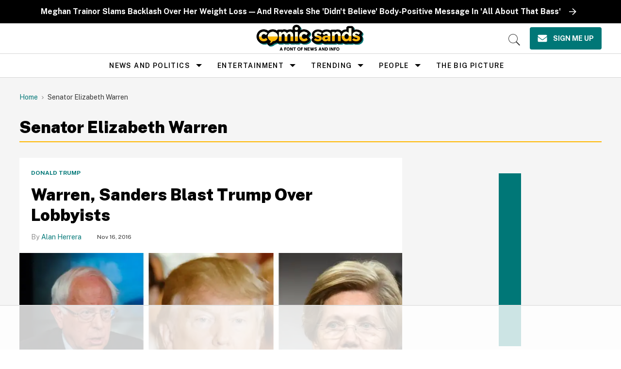

--- FILE ---
content_type: text/html
request_url: https://api.intentiq.com/profiles_engine/ProfilesEngineServlet?at=39&mi=10&dpi=936734067&pt=17&dpn=1&iiqidtype=2&iiqpcid=c446fb7c-9881-494a-8e3a-f65e26ea99ea&iiqpciddate=1769096628229&pcid=e7ec2c41-fdee-4c82-8051-70d9bc043c81&idtype=3&gdpr=0&japs=false&jaesc=0&jafc=0&jaensc=0&jsver=0.33&testGroup=A&source=pbjs&ABTestingConfigurationSource=group&abtg=A&vrref=https%3A%2F%2Fwww.comicsands.com
body_size: 54
content:
{"abPercentage":97,"adt":1,"ct":2,"isOptedOut":false,"data":{"eids":[]},"dbsaved":"false","ls":true,"cttl":86400000,"abTestUuid":"g_35518b71-3b82-4478-adf0-c0c6363331e1","tc":9,"sid":-139673207}

--- FILE ---
content_type: text/plain; charset=UTF-8
request_url: https://at.teads.tv/fpc?analytics_tag_id=PUB_17002&tfpvi=&gdpr_consent=&gdpr_status=22&gdpr_reason=220&ccpa_consent=&sv=prebid-v1
body_size: 56
content:
YWRkYWFkMzctNjg0Yy00ODE4LTlkOTUtODYxMmI0YTk2MDY1Iy02LTc=

--- FILE ---
content_type: text/plain
request_url: https://rtb.openx.net/openrtbb/prebidjs
body_size: -84
content:
{"id":"cd04de20-a5b2-4e5b-a58b-3bc1433d2f48","nbr":0}

--- FILE ---
content_type: text/plain; charset=utf-8
request_url: https://ads.adthrive.com/http-api/cv2
body_size: 5061
content:
{"om":["0163743-1891/85285","04897otm","0691ddc0-e026-4354-a870-3e4a482e4c86","0av741zl","0iyi1awv","0l51bbpm","0mzsmbxe","0o3ed5fh","0p5m22mv","0rbjykqy","0rko03io","0wcqomxw","1","1011_302_56233468","1011_302_56233474","1011_302_56233486","1011_302_56233497","1011_302_56233565","1011_302_56233570","101779_7764-1036209","101779_7764-1036210","1028_8728253","10868755","10ua7afe","11142692","11509227","1185:1610326628","11896988","119_5875727","12010080","12010084","12010088","12168663","12171164","12174191","124843_10","124844_23","124848_8","12_74_18113657","1463327","1501804","1610326628","1610338926","17_23391206","1891/84814","1986:665280126","1kpjxj5u","1r7rfn75","201839497","202430_200_EAAYACogfp82etiOdza92P7KkqCzDPazG1s0NmTQfyLljZ.q7ScyBDr2wK8_","202d4qe7","2132:42375967","2132:42375982","2132:42602443","2132:45327626","2132:45327684","2132:45731686","2132:45877320","2132:45999649","2132:46039912","2249:650628025","2249:651403773","2249:662425279","2249:674673693","2249:684696395","2249:691925891","2307:4etfwvf1","2307:5am84p90","2307:74scwdnj","2307:794di3me","2307:7fmk89yf","2307:7xb3th35","2307:7yj1wi4i","2307:8mv3pfbo","2307:8orkh93v","2307:9krcxphu","2307:9t6gmxuz","2307:a1t6xdb7","2307:a566o9hb","2307:a7w365s6","2307:ag5h5euo","2307:bumlrz1t","2307:clbujs0n","2307:djmuaamh","2307:duxvs448","2307:erdsqbfc","2307:fpbj0p83","2307:fphs0z2t","2307:fqeh4hao","2307:ge4000vb","2307:h0cw921b","2307:hk984ucz","2307:hswgcqif","2307:jd035jgw","2307:k7dd9kai","2307:l2j3rq3s","2307:mne39gsk","2307:n5qy4p52","2307:nzm94v28","2307:ouycdkmq","2307:owpdp17p","2307:phlvi7up","2307:plth4l1a","2307:q6wuoqcc","2307:qexs87kc","2307:s2ahu2ae","2307:t2546w8l","2307:u7p1kjgp","2307:ubjltf5y","2307:uf7vbcrs","2307:uvzw7l54","2307:uxt19cdi","2307:xc88kxs9","2307:y44dspxu","2307:zvdz58bk","2409_15064_70_85661851","2409_15064_70_86112923","2409_15064_70_86128400","2409_15064_70_86128401","2409_15064_70_86128402","2409_15064_70_86128407","2409_25495_176_CR52092918","24732876","25_53v6aquw","25_oz31jrd0","25_pz8lwofu","25_sqmqxvaf","25_t34l2d9w","25_utberk8n","25_yi6qlg3p","2636_1101777_7764-1036202","2636_1101777_7764-1036209","2636_1101777_7764-1036210","2662_200562_8172741","2676:85393222","2676:85402272","2676:85661853","2676:86434089","2676:86434313","2676:86434328","2676:86698023","2676:86698026","2715_9888_262592","28u7c6ez","29414696","29414711","29414845","2974:8166422","2ivtu6ed","2mokbgft","308_125203_17","308_125204_13","33058672","33118520","3335_25247_700109379","33419362","33610849","33627470","34405206","34534189","3490:CR52212687","3490:CR52212688","3490:CR52223725","3490:CR52230541","3646_185414_T26335189","3658_155735_plth4l1a","3658_15936_5am84p90","3658_18008_hswgcqif","3658_18008_nzm94v28","3658_18008_uqph5v76","3658_211122_5vb39qim","3658_22079_zd631qlo","3658_249690_iiu0wq3s","3658_67113_ou8gxy4u","37qyxakf","381513943572","3822:23149016","38662114","39231047","397c9e90-1d25-483c-a030-547482b94792","3LMBEkP-wis","3hkzqiet","3i90e99q","3k7yez81","3p0mnojb","3q49ttf8","3v2n6fcp","3z9sc003","409_216382","409_216488","409_225983","409_225988","409_228370","409_228373","42375967","43163373","43616106","43919974","43919985","43jaxpr7","44023623","44629254","45327626","45573264","45877320","458901553568","45v886tf","47192068","4771_67437_1610326628","481703827","485027845327","4941618","4947806","4972640","4992382","4aqwokyz","4coijx9x","4etfwvf1","4gx2hhfb","4ka7p4yr","4l7yzzlo","51004532","51372397","51372410","51372434","521_425_203871","52321874","5316_139700_bd0b86af-29f5-418b-9bb4-3aa99ec783bd","5316_139700_cebab8a3-849f-4c71-9204-2195b7691600","5316_139700_e57da5d6-bc41-40d9-9688-87a11ae6ec85","5316_139700_ff6b1956-4107-4a11-8571-b9f334130ae3","53180001","53786587","53v6aquw","54639987","54779856","54779873","549258659","5510:1nswb35c","5510:c1t9ap74","5510:c88kaley","5510:cymho2zs","5510:ouycdkmq","5510:qlw2vktr","5510:uer2l962","5510:wfxqcwx7","55116643","55116649","55167461","554459","554472","557_409_220343","557_409_220344","557_409_220353","557_409_220354","557_409_223589","557_409_228054","557_409_228055","55826909","558_93_nzm94v28","558_93_phlvi7up","558_93_ylz2n35t","558_93_zd631qlo","56071098","56462383","56632486","56635908","577477229","57961627","59751578","59780461","59780474","5989_1799740_703656485","5989_1799740_704067611","5989_1799740_704078402","5989_1799740_704089220","5am84p90","5nukj5da","6026507537","60618611","60825627","60f5a06w","61210719","61213159","61213556","6126589193","613344ix","61444664","618576351","618876699","618980679","61900466","619089559","61932920","61932957","62019442","62019933","62020288","6226505239","6226508011","6226530649","6226549915","627309156","627309159","62779519","628015148","628086965","628153053","628153173","628222860","628223277","628360579","628360582","628444259","628444349","628444433","628444439","628456307","628456310","628456313","628456379","628456382","628456391","628622163","628622166","628622172","628622175","628622241","628622244","628622247","628622250","628683371","628687043","628687157","628687460","628687463","628803013","628841673","629007394","629009180","629167998","629168001","629168010","629168565","629171196","629171202","629350437","630137823","63092381","630928655","6365_61796_742174851279","6365_61796_784844652399","6365_61796_784880263591","6365_61796_784880274628","6365_61796_791179315429","63barbg1","63gwykf6","6547_67916_0ruo2RoffMXZhcMVnief","6547_67916_2RFQVjE8gBREGNxdsYzn","6547_67916_JG9KsCmABt1VCudxaL8J","6547_67916_KZXazCAYA0vhYUFY5Jej","6547_67916_OOlP1rr9hmMMg4sZIyqU","6547_67916_pFD8qvM32mAL2eEzLa57","6547_67916_x3rL29ya2H5eNOyCp50N","659216891404","659713728691","665280126","668547419","673375558002","680_99480_700109377","680_99480_700109379","680_99480_700109383","680_99480_700109389","680_99480_700109391","680_99480_700109393","680_99480_700109399","695058324","697189930","697189959","697190007","697525780","697525795","697876986","697876994","697877001","6pamm6b8","6z26stpw","6zt4aowl","700109383","700109389","700109399","702039985","702834490","704089220","705643597","707102891","707103128","70_85661851","70_86082706","70_86862031","722839542471","724272994705","726223570444","7354_229128_86128400","74243_74_18364134","7732580","77gj3an4","794di3me","7969_149355_45877320","7969_149355_45999649","7a0tg1yi","7cmeqmw8","7f298mk89yf","7fdb39zj","7fl72cxu","7fmk89yf","7i30xyr5","7qevw67b","7sf7w6kh","7x298b3th35","8152859","8152879","8153717","8154363","8193078","82286850","82_7764-1036205","82_7764-1036206","85402272","85444959","85943196","85943199","86470584","86509229","86925902","86925937","8b5u826e","8camtqjh","8iqiskfp","8mv3pfbo","8orkh93v","8u2upl8r","8u418w0z","8u696ss1","8ul426rx","9057/0328842c8f1d017570ede5c97267f40d","9057/211d1f0fa71d1a58cabee51f2180e38f","90_12219631","91950666","96srbype","97_8193073","97_8193078","9krcxphu","9nex8xyd","9r29815vock","9rqgwgyb","9rvsrrn1","9t6gmxuz","a566o9hb","a7w365s6","a7wye4jw","axw5pt53","b667979e-ed6f-4b98-a2ec-fc7b39f4665b","bd5xg6f6","bpdqvav8","bpwmigtk","bw5u85ie","c1hsjx06","c1u7ixf4","c4h4ylg7","c75hp4ji","ce7bo7ga","cf086e41-9af4-4abe-98fd-84c3a984df5d","cgx63l2w","clbujs0n","cmpalw5s","cqant14y","cr-1orr1qciuatj","cr-6rovjg4iu9vd","cr-6rovjg4iuatj","cr-a9s2xf8vubwj","cr-aawz2m3wubwj","cr-aawz2m4yubwj","cr-aawz3f3qubwj","cr-aawz3f4uubwj","cr-f6puwm2w07tf1","cr-f6puwm2w27tf1","cr-f6puwm2x27tf1","cr-f6puwm2xw7tf1","cr-f6puwm2yw7tf1","cr-g7ywwk7qvft","cr-h6q46o706lrgv2","cr-q97t18ooubwe","cr-w5suf4cpu9vd","cv0h9mrv","cymho2zs","czt3qxxp","d9f6t30y","dg2WmFvzosE","dpjydwun","e4zt08h4","ecy21dds","edkk1gna","eiqtrsdn","ekck35lf","ekocpzhh","enlhmyoh","eqbvsedt","evl205rl","extremereach_creative_76559239","fcn2zae1","fhon8bft","fovbyhjn","fpbj0p83","fq298eh4hao","fqeh4hao","fy5qcztw","g2ozgyf2","ge4000vb","gn3plkq1","gsez3kpt","h0cw921b","heyp82hb","hf9ak5dg","hffavbt7","hgrz3ggo","hk984ucz","hqz7anxg","hswgcqif","hya8dpaz","i2aglcoy","i3298i05vpz","i3i05vpz","i8q65k6g","i90isgt0","i9b8es34","iiu0wq3s","iw3id10l","ixtrvado","j32989smngx","jd035jgw","jr169syq","k7dd9kai","kecbwzbd","klqiditz","kpxy446k","ksrdc5dk","kz8629zd","lc408s2k","lqdvaorh","ltkghqf5","lui7w03k","mbgz0hvw","mdhhxn07","mmr74uc4","mne39gsk","mtsc0nih","mznp7ktv","n3egwnq7","n5qy4p52","ncfr1yiw","nmm1c7f0","np9yfx64","nww7g1ha","nzm94v28","o705c5j6","o7df6lpy","ocnesxs5","ofoon6ir","oj70mowv","op9gtamy","ouycdkmq","owpdp17p","oyophs7h","oz31jrd0","ozdii3rw","p0noqqn9","p7balln7","pagvt0pd","pe0gcg4w","phlvi7up","piwneqqj","pkydekxi","pl298th4l1a","plth4l1a","ppn03peq","pz8lwofu","pzgd3hum","q6wuoqcc","q9c1qxt2","qaoxvuy4","qen3mj4l","qexs87kc","qfy64iwb","qlw2vktr","qqvgscdx","qts6c5p3","quk7w53j","r3co354x","risjxoqk","rk5pkdan","s2ahu2ae","s4s41bit","saxpac11","scpvMntwtuw","sdodmuod","seill0x0","sjjqrcrc","t34l2d9w","t4zab46q","t5alo5fu","t5kb9pme","t8qogbhp","tfbg3n3b","ti0s3bz3","tk209rcs","tomxatk9","tsa21krj","tttdlhfy","tya88pf0","u59v8ho5","uer2l962","uf7vbcrs","ujl9wsn7","uk9x4xmh","uq8t4ki4","uqph5v76","uxt19cdi","uykfdhoc","ven7pu1c","veuwcd3t","vp295pyf","vshlmlqr","vu7blwxt","vz9aawzl","w82ynfkl","wFBPTWkXhX8","wf9qekf0","wk7ju0s9","wk8exctl","wt0wmo2s","x05tmoze","x0lc61jh","x716iscu","xgjdt26g","xies7jcx","xmrkzlba","xncaqh7c","xv861jj5","y44dspxu","yass8yy7","yi6qlg3p","ylz2n35t","yytee9j8","z0t9f1cw","zd631qlo","zep75yl2","zfexqyi5","zs4we7u0","zvdz58bk","zw6jpag6","zxx9uh2b","7979132","7979135"],"pmp":[],"adomains":["123notices.com","1md.org","about.bugmd.com","acelauncher.com","adameve.com","akusoli.com","allyspin.com","askanexpertonline.com","atomapplications.com","bassbet.com","betsson.gr","biz-zone.co","bizreach.jp","bubbleroom.se","bugmd.com","buydrcleanspray.com","byrna.com","capitaloneshopping.com","clarifion.com","combatironapparel.com","controlcase.com","convertwithwave.com","cotosen.com","countingmypennies.com","cratedb.com","croisieurope.be","cs.money","dallasnews.com","definition.org","derila-ergo.com","dhgate.com","dhs.gov","displate.com","easyprint.app","easyrecipefinder.co","fabpop.net","familynow.club","fla-keys.com","folkaly.com","g123.jp","gameswaka.com","getbugmd.com","getconsumerchoice.com","getcubbie.com","gowavebrowser.co","gowdr.com","gransino.com","grosvenorcasinos.com","guard.io","hero-wars.com","holts.com","instantbuzz.net","itsmanual.com","jackpotcitycasino.com","justanswer.com","justanswer.es","la-date.com","lightinthebox.com","liverrenew.com","local.com","lovehoney.com","lulutox.com","lymphsystemsupport.com","manualsdirectory.org","meccabingo.com","medimops.de","mensdrivingforce.com","millioner.com","miniretornaveis.com","mobiplus.me","myiq.com","national-lottery.co.uk","naturalhealthreports.net","nbliver360.com","nikke-global.com","nordicspirit.co.uk","nuubu.com","onlinemanualspdf.co","original-play.com","outliermodel.com","paperela.com","paradisestays.site","parasiterelief.com","peta.org","photoshelter.com","plannedparenthood.org","playvod-za.com","printeasilyapp.com","printwithwave.com","profitor.com","quicklearnx.com","quickrecipehub.com","rakuten-sec.co.jp","rangeusa.com","refinancegold.com","robocat.com","royalcaribbean.com","saba.com.mx","shift.com","simple.life","spinbara.com","systeme.io","taboola.com","tackenberg.de","temu.com","tenfactorialrocks.com","theoceanac.com","topaipick.com","totaladblock.com","usconcealedcarry.com","vagisil.com","vegashero.com","vegogarden.com","veryfast.io","viewmanuals.com","viewrecipe.net","votervoice.net","vuse.com","wavebrowser.co","wavebrowserpro.com","weareplannedparenthood.org","xiaflex.com","yourchamilia.com"]}